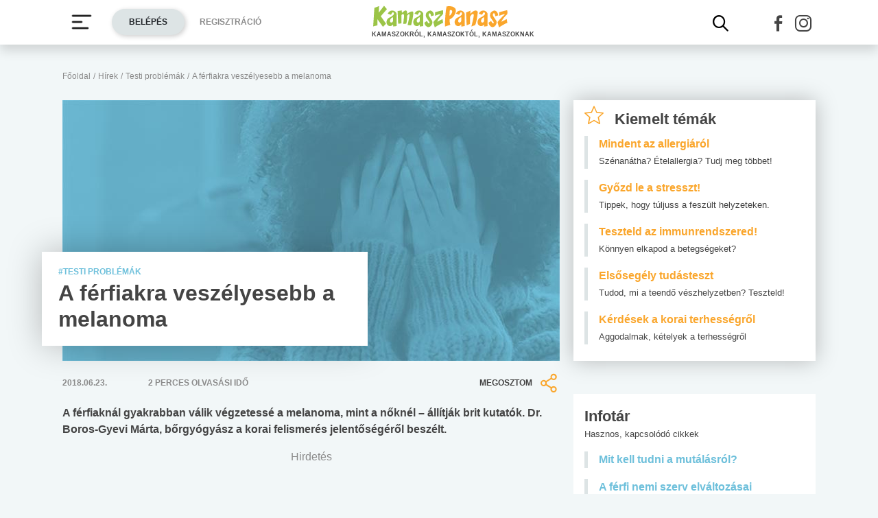

--- FILE ---
content_type: text/html; charset=UTF-8
request_url: https://www.kamaszpanasz.hu/hirek/test/6158/melanoma-ferfiak
body_size: 15260
content:






<!DOCTYPE html>
<html xmlns="http://www.w3.org/1999/xhtml"
      lang="hu">
<head prefix=
	  "og: http://ogp.me/ns#
    fb: https://www.facebook.com/2008/fbml">
    <base href="https://www.kamaszpanasz.hu/">
<meta name="csrf-name" content="csrf_test_name"/>
<meta name="csrf-token" content="202250a905beea6032fe2821b5580220"/>
<meta charset="utf-8">
<meta name="viewport" content="width=device-width, initial-scale=1"/>
<meta name="format-detection" content="telephone=no">
<title>A férfiakra veszélyesebb a melanoma</title>

	<meta name="robots" content="index,follow">
	
<meta name="keywords" content="melanoma,bőrrák,férfiak,nők,bőr,bőrprobléma,betegség,napfény,UV-sugárzás,káros">
<meta name="description" content="A férfiaknál gyakrabban válik végzetessé a melanoma, mint a nőknél &#8211; állítják brit kutatók. Dr. Boros-Gyevi Márta, bőrgyógyász a korai felismerés...">
<meta name="author" content="Kamasz Panasz - www.kamaszpanasz.hu">
<meta name="copyright" content="Kamasz Panasz - www.kamaszpanasz.hu">
<meta name="publisher" content="Kamasz Panasz - www.kamaszpanasz.hu">

<meta property="og:type" content="article" >
	<meta property="og:url" content="https://www.kamaszpanasz.hu/hirek/test/6158/melanoma-ferfiak" >
	<meta property="og:locale" content="hu_HU" >
	<meta property="og:site_name" content="KamaszPanasz.hu" >
	<meta property="og:image" content="https://www.kamaszpanasz.hu/uploads/categories/large/1.jpg" >
	<meta  content="Testi problémák" property="article:section">
	<meta  content="A férfiakra veszélyesebb a melanoma" property="og:title">
	<meta property="og:description" content="A férfiaknál gyakrabban válik végzetessé a melanoma, mint a nőknél &amp;#8211; állítják brit kutatók. Dr. Boros-Gyevi Márta, bőrgyógyász a korai felismerés..." >
	
<meta property="fb:pages" content="107586495940092" />


    <link rel="canonical" href="https://www.kamaszpanasz.hu/hirek/test/6158/melanoma-ferfiak">


<link rel="shortcut icon" href="https://www.kamaszpanasz.hu/assets/images/favicon/favicon.ico" type="image/x-icon"/>
<link rel="apple-touch-icon" sizes="57x57" href="https://www.kamaszpanasz.hu/assets/images/favicon/apple-icon-57x57.png">
<link rel="apple-touch-icon" sizes="60x60" href="https://www.kamaszpanasz.hu/assets/images/favicon/apple-icon-60x60.png">
<link rel="apple-touch-icon" sizes="72x72" href="https://www.kamaszpanasz.hu/assets/images/favicon/apple-icon-72x72.png">
<link rel="apple-touch-icon" sizes="76x76" href="https://www.kamaszpanasz.hu/assets/images/favicon/apple-icon-76x76.png">
<link rel="apple-touch-icon"
      sizes="114x114"
      href="https://www.kamaszpanasz.hu/assets/images/favicon/apple-icon-114x114.png">
<link rel="apple-touch-icon"
      sizes="120x120"
      href="https://www.kamaszpanasz.hu/assets/images/favicon/apple-icon-120x120.png">
<link rel="apple-touch-icon"
      sizes="144x144"
      href="https://www.kamaszpanasz.hu/assets/images/favicon/apple-icon-144x144.png">
<link rel="apple-touch-icon"
      sizes="152x152"
      href="https://www.kamaszpanasz.hu/assets/images/favicon/apple-icon-152x152.png">
<link rel="apple-touch-icon"
      sizes="180x180"
      href="https://www.kamaszpanasz.hu/assets/images/favicon/apple-icon-180x180.png">
<link rel="icon"
      type="image/png"
      href="https://www.kamaszpanasz.hu/assets/images/favicon/favicon-32x32.png"
      sizes="32x32">
<link rel="icon"
      type="image/png"
      href="https://www.kamaszpanasz.hu/assets/images/favicon/android-icon-192x192.png"
      sizes="192x192">
<link rel="icon"
      type="image/png"
      href="https://www.kamaszpanasz.hu/assets/images/favicon/favicon-96x96.png"
      sizes="96x96">
<link rel="icon"
      type="image/png"
      href="https://www.kamaszpanasz.hu/assets/images/favicon/favicon-16x16.png"
      sizes="16x16">
<meta name="msapplication-TileColor" content="#6A9B3C">
<meta name="msapplication-TileImage" content="https://www.kamaszpanasz.hu/assets/images/favicon/mstile-144x144.png">
<meta name="msapplication-square70x70logo" content="https://www.kamaszpanasz.hu/assets/images/favicon/smalltile.png"/>
<meta name="msapplication-square150x150logo" content="https://www.kamaszpanasz.hu/assets/images/favicon/mediumtile.png"/>
<meta name="msapplication-wide310x150logo" content="https://www.kamaszpanasz.hu/assets/images/favicon/widetile.png"/>
<meta name="msapplication-square310x310logo" content="https://www.kamaszpanasz.hu/assets/images/favicon/largetile.png"/>
<meta name="google-site-verification" content="Z6UcuQJ6yjc9Qi7djo7GkhBg6l9d2NwN2SdDmeQmxOY"/>


<script>
	// (C) 2000-2012 Gemius SA - gemiusAudience -->
	//--><![CDATA[//><!--
	var pp_gemius_identifier = 'ctI66ILu78WS0.8KSf5oWPWo31ORXK_r3cVA.uir9p..Z7';
	var pp_gemius_use_cmp = true;
	var pp_gemius_cmp_timeout = Infinity;

	// lines below shouldn't be edited
	function gemius_pending(i) {window[i] = window[i] || function () {var x = window[i + '_pdata'] = window[i + '_pdata'] || [];x[x.length] = arguments;};};gemius_pending('gemius_hit');gemius_pending('gemius_event');gemius_pending('pp_gemius_hit');gemius_pending('pp_gemius_event');(function (d, t) {try {var gt = d.createElement(t), s = d.getElementsByTagName(t)[0], l = 'http' + ((location.protocol == 'https:') ? 's' : '');gt.setAttribute('async', 'async');gt.setAttribute('defer', 'defer');gt.src = l + '://gahu.hit.gemius.pl/xgemius.js';s.parentNode.insertBefore(gt, s);} catch (e) {}})(document, 'script');
	//--><!]]>
</script>

<!-- DFP -->
<script src="https://www.kamaszpanasz.hu/uploads/dfp/kp_doubleclick.min.js?v=1745842881"></script>

<script>
    var googletag = googletag || {};
    googletag.cmd = googletag.cmd || [];

    googletag.cmd.push(function () {
        googletag.pubads().setTargeting('kategoria', '/hirek/test/6158/melanoma-ferfiak');
        googletag.pubads().setTargeting('keyword',["melanoma","bőrrák","férfiak","nők","bőr","bőrprobléma","betegség","napfény","uv-sugárzás","káros"] );
        googletag.enableServices();
    });
</script>

<!-- Google Tag Manager -->
<script>(function(w,d,s,l,i){w[l]=w[l]||[];w[l].push({'gtm.start':
			new Date().getTime(),event:'gtm.js'});var f=d.getElementsByTagName(s)[0],
		j=d.createElement(s),dl=l!='dataLayer'?'&l='+l:'';j.async=true;j.src=
		'https://www.googletagmanager.com/gtm.js?id='+i+dl;f.parentNode.insertBefore(j,f);
	})(window,document,'script','dataLayer','GTM-KVNCDRN');</script>
<!-- End Google Tag Manager -->

<link rel="stylesheet" href="https://www.kamaszpanasz.hu/assets/css/default_merged.min.css?v=1767970953">
	<style>
			@media screen and (min-width: 991px) {
				.cikknezet > header > figure > figcaption {
					bottom: 22px;
					box-shadow: 0 0 50px 0 rgba(0, 0, 0, 0.25);
					left: -30px;
					line-height: 24px;
					max-width: 475px;
					position: absolute;
				}
			}

			@media only screen and (min-width: 360px) {
				.cikknezet .cikk-content .img-fluid.w-max-300 {
					max-width: 340px;
				}
			}

			.text-blue,
			.style-blue a,
			.style-blue h2, h3, h4, h5, h6 {
				color: var(--blue);
			}

			.style-blue blockquote {
				border-color: var(--blue);
			}

			header > .section .icon-share {
				width: 32px;
			}

			.cikknezet table {
				margin-bottom:10px;
			}
		</style>
<style>
						.text-blue3 {
							color: var(--blue3);
						}
					</style>
<style>
						.text-green2 {
							color: var(--green2);
						}
					</style>
<style>
						.text-orange {
							color: var(--orange);
						}
					</style>
<style>
		/* Prevent flickering during initialization */
		#slider-topic {
			display: flex;
			opacity: 0;
		}

		#slider-topic.tns-slider {
			opacity: 1;
		}

		#slider-topic figcaption {
			position: absolute;
			top: 50%;
			left: 50%;
			transform: translate(-50%, -50%);
		}
	</style>
<style>
	.bg-yellow {
		background-color: #eddc4a;
	}
	.bg-yellow2 {
		background-color: #f6eea5;
	}
</style>
<style>
	.promotion-box {
		max-width: 360px;
	}
</style>
<style>
		/* Prevent flickering during initialization */
		#slider-tests {
			display: flex;
			opacity: 0;
		}

		#slider-tests.tns-slider {
			opacity: 1;
		}
	</style>
<style>
								.text-pink {
									color: var(--pink);
								}
							</style>
<style>
								.text-blue3 {
									color: var(--blue3);
								}
							</style>
<style>
								.text-green2 {
									color: var(--green2);
								}
							</style>
<style>
								.text-blue2 {
									color: var(--blue2);
								}
							</style>
<style>
		section.szavazas .custom-control-label {
			line-height: 18px;
			padding-top: 3px;
		}
		.arrow-right.text-orange::after {
			color: #faa62c;
		}
		.bg-orange4 {
			background-color: #e67e22;
		}
	</style>

<style>.actionbuttons {margin-right: -200px;}</style>
</head>
<body>

<div class="container ">
        <main id="main-container">
		<div class="row">
			<div id="breadcrumb" class="col-12 mb-3 mt-lg-n5"><a class="display-2 text-font-color2" href="https://www.kamaszpanasz.hu/" title="KamaszPanasz főoldala">Főoldal</a> <span class="sep display-2 text-font-color2">/</span> <a class="display-2 text-font-color2" href="/hirek" >Hírek</a> <span class="sep display-2 text-font-color2">/</span> <a class="display-2 text-font-color2" href="https://www.kamaszpanasz.hu/hirek/test" >Testi problémák</a> <span class="sep display-2 text-font-color2">/</span> <span class="display-2 text-font-color2">A férfiakra veszélyesebb a melanoma</span></div>
			<article class="cikknezet col-12 mb-4">
	<header>
		
		<figure class="mb-0 position-relative">
										<img width="725" height="380"
					 loading="eager"
					 src="/uploads/categories/large/1.jpg"
					 srcset="/uploads/categories/small/1.jpg 360w, /uploads/categories/medium/1.jpg 553w, /uploads/categories/large/1.jpg 725w"
					 sizes="(max-width: 360pt) 100px,
								   (min-width: 361pt) and (max-width: 575pt) calc(100vw - 22pt),
								   720px"
					 alt="melanoma"
					 class="img-fluid w-100"/>
						<figcaption class="text-left text-font-color bg-white px-4 py-3">
									<span
						class="display-2 font-weight-bold text-blue text-uppercase">#Testi problémák</span>
								<h1 class="font-weight-bold text-font-color mb-1">A férfiakra veszélyesebb a melanoma</h1>
			</figcaption>
		</figure>
		<div class="section py-3 row text-uppercase align-items-center">
			<div
				class="col-6 col-sm-2 order-0 order-sm-0 display-2 text-font-color2 font-weight-bold">2018.06.23.</div>
			<div
				class="col-12 col-sm  order-2 order-sm-1 display-2 text-font-color2 font-weight-bold">2				perces olvasási idő
			</div>
			<div class="col-6 col-sm-3 order-1 order-sm-2 text-right">
				<div
					role="button"
					class="share d-inline-flex align-items-center display-2 text-font-color justify-content-end font-weight-bold"
					aria-label="Megosztom">
					Megosztom
					<i class="icon-share ml-2 display-9 text-orange"></i>
				</div>
			</div>
		</div>
	</header>

	
	<div class="cikk-content style-blue">
		<p class="display-5 font-weight-bold">
			A férfiaknál gyakrabban válik végzetessé a melanoma, mint a nőknél &#8211; állítják brit kutatók. Dr. Boros-Gyevi Márta, bőrgyógyász a korai felismerés jelentőségéről beszélt.		</p>

		<div class="section  banner_inside_article text-center"><p class="text-muted text-center">Hirdetés</p><!-- /18657929/kp-dfp-roadblock -->
<div id='div-gpt-ad-1745408293367-0' style='min-width: 300px; min-height: 250px;'>
<script>
googletag.cmd.push(function() { googletag.display('div-gpt-ad-1745408293367-0'); });
</script>
</div></div>
<h2>
	A f&eacute;rfiaknak &eacute;rdemes jobban figyelni&uuml;k</h2>
<p>
	A <a href="https://www.kamaszpanasz.hu/hirek/ezt-latnod-kell/7463/melanoma-likes-me" ><strong>bőrdaganatok </strong></a>legvesz&eacute;lyesebb form&aacute;ja, a <strong>melanoma </strong>gyakrabban okozza f&eacute;rfibetegek hal&aacute;l&aacute;t, mint nők&eacute;t. Erre a k&ouml;vetkeztet&eacute;sre jutottak a brit Cancer Research &eacute;s a Leeds-i egyetem szakemberei. A publik&aacute;lt adatok szerint 100 ezer <strong>melanom&aacute;val </strong>diagnosztiz&aacute;lt f&eacute;rfi k&ouml;z&uuml;l 3,4 f&eacute;rfi belehal a <strong>bőrdaganatba</strong>, m&iacute;g a nőkn&eacute;l ez az ar&aacute;ny 2 fő. Vagyis, b&aacute;r a betegs&eacute;g előfordul&aacute;si ar&aacute;nya nagyj&aacute;b&oacute;l hasonl&oacute; a k&eacute;t nemn&eacute;l (100 ezer főből kb. 17 szem&eacute;lyn&eacute;l fejlődik ki a <strong>melanoma</strong>), a hal&aacute;loz&aacute;si ar&aacute;ny k&ouml;zel 70 sz&aacute;zal&eacute;kkal magasabb a f&eacute;rfiakn&aacute;l.</p>
<p>
	A szakemberek szerint a magyar&aacute;zat viszonylag egyszerű: a f&eacute;rfiakn&aacute;l jellemzően m&aacute;r előrehaladottabb f&aacute;zisban diagnosztiz&aacute;lj&aacute;k a <strong>bőrdaganatot</strong>. Ennek nem csak az alacsonyabb eg&eacute;szs&eacute;gtudatoss&aacute;g lehet az oka, de az is, hogy m&iacute;g a h&ouml;lgyekn&eacute;l jellemzően a karj&aacute;n &eacute;s a l&aacute;b&aacute;n jelenik meg a daganat, addig a f&eacute;rfiakn&aacute;l a j&oacute;val kev&eacute;sb&eacute; l&aacute;that&oacute;, a h&aacute;ton &eacute;s a mellkason. Ugyanakkor a tud&oacute;sok folyamatosan pr&oacute;b&aacute;lj&aacute;k felt&eacute;rk&eacute;pezni a k&eacute;t nem k&ouml;zti biol&oacute;giai k&uuml;l&ouml;nbs&eacute;geket, amelyek k&ouml;vetkezt&eacute;ben m&aacute;sk&eacute;pp birk&oacute;znak meg a <strong>melanom&aacute;val</strong>.</p>
<h2>
	Rizik&oacute;faktorok &ndash; vajon elker&uuml;lhetők?</h2>
<p>
	A <strong>rizik&oacute;faktorok </strong>k&ouml;z&uuml;l sok kiv&eacute;dhető. Rengeteget jelent a tűző napf&eacute;ny ker&uuml;l&eacute;se, a legal&aacute;bb 30 <img loading="lazy" alt="A férfiakra veszélyesebb a melanoma" height="129" src="https://www.kamaszpanasz.hu/uploads/files/Cikkek/Betegsegek_es_balesetek/melanoma(1).jpg" style="float: right; margin: 5px 10px;" title="A férfiakra veszélyesebb a melanoma" width="306"  class="img-fluid h-auto mb-2 "/>faktoros f&eacute;nyv&eacute;dő term&eacute;kek, a kalap, a napszem&uuml;veg haszn&aacute;lata, illetve a korl&aacute;tozott <strong>szol&aacute;rium </strong>haszn&aacute;lat. K&uuml;l&ouml;n&ouml;sen a fiatalabbaknak &eacute;rdemes belegondolniuk a kock&aacute;zatokba, hiszen a kutat&aacute;sok szerint, ha a szol&aacute;rium haszn&aacute;lat 35 &eacute;ves kor alatt kezdődik, a <strong>rosszindulat&uacute; melanoma </strong>es&eacute;lye 60 sz&aacute;zal&eacute;kkal nő meg. Dr. Boros-Gyevi M&aacute;rta szerint a korai felismer&eacute;s kulcsa, hogy ismerj&uuml;k, figyelj&uuml;k a bőr&uuml;nket.</p>
<p>
	<span style="font-size:11px;"><span style="color:#ffffff;"><span style="background-color:#ffa500;">TIPP</span></span></span> <a href="https://www.kamaszpanasz.hu/hirek/betegsegek/1095/anyajegy" >Az anyajegyek ellenőrz&eacute;se</a></p>
<p>
	Mindenk&eacute;ppen <strong>bőrgy&oacute;gy&aacute;szhoz </strong>kell fordulni, ha az al&aacute;bbi v&aacute;ltoz&aacute;sokat tapasztaljuk:</p>
<ul>
	<li>
		Megv&aacute;ltozik az anyajegy sz&iacute;ne vagy a pigment&aacute;ci&oacute;ja, egyenetlen lesz. K&uuml;l&ouml;nf&eacute;le &aacute;rnyalat&uacute; barna &eacute;s fekete keveredik pirosas, feh&eacute;res, k&eacute;kes, sz&uuml;rk&eacute;s vagy r&oacute;zsasz&iacute;nes &aacute;rnyalatokkal.</li>
	<li>
		Megv&aacute;ltozik a hat&aacute;ra (sz&eacute;le), terjedni, nőni kezd a bőrfelsz&iacute;nen.</li>
	<li>
		A kor&aacute;bbi mellett &uacute;j, t&ouml;bbitől elt&eacute;rő anyajegy jelentkezik.</li>
	<li>
		Az alakja aszimmetrikuss&aacute; v&aacute;lik, vagy egy &uacute;j, aszimmetrikus anyajegy jelenik meg.</li>
	<li>
		Megv&aacute;ltozik a felsz&iacute;ne, kor&aacute;bban lapos anyajegy kiemelkedik a bőrből, megvastagodik.</li>
	<li>
		Figyelmeztető jel a felmar&oacute;d&aacute;s vagy kisebesed&eacute;s is, illetve az anyajegy v&eacute;rz&eacute;kenys&eacute;ge.</li>
</ul>
<h2>
	Anyajegyek mikroszk&oacute;p alatt</h2>
<p>
	A szűrővizsg&aacute;latok nagyon fontosak, melyekre b&aacute;rmikor bejelentkezhetsz egy szakorvosi rendel&eacute;sen, &aacute;m alapvetően az őszi h&oacute;napok a legalkalmasabbak arra, hogy ellenőriztess&uuml;k az <strong>anyajegyeinket</strong>. A <strong>bőrgy&oacute;gy&aacute;szok </strong>előszeretettel haszn&aacute;lj&aacute;k a dermatoszk&oacute;pot a vizsg&aacute;latra, amely tulajdonk&eacute;ppen egy t&iacute;zszeres nagy&iacute;t&aacute;st biztos&iacute;t&oacute;, bőrre helyezett mikroszk&oacute;p. Az <strong>anyajegyek</strong> megk&ouml;zel&iacute;tőleg 80 sz&aacute;zal&eacute;k&aacute;n&aacute;l elegendő is ez a fajta vizsg&aacute;lat, ugyanis egy gyakorlott <strong>bőrgy&oacute;gy&aacute;sz </strong>dermatoszk&oacute;p seg&iacute;ts&eacute;g&eacute;vel nagy biztons&aacute;ggal meg tudja &aacute;llap&iacute;tani, hogy sz&uuml;ks&eacute;ges-e valamilyen tov&aacute;bbi l&eacute;p&eacute;st tenni, vagy csup&aacute;n j&oacute;indulat&uacute; pigment&aacute;ci&oacute;r&oacute;l van sz&oacute;- hangs&uacute;lyozza dr. Boros-Gyevi M&aacute;rta.</p>
<p>
	- A sz&aacute;m&iacute;t&oacute;g&eacute;pes fot&oacute;dokument&aacute;ci&oacute;nak k&uuml;l&ouml;n&ouml;sen akkor van jelentős&eacute;ge, ha sok (100-150) anyajegy van a <strong>bőr&ouml;n</strong>, ha ezek k&ouml;z&ouml;tt sok a szab&aacute;lytalan, esetleg a csal&aacute;dban vagy a betegn&eacute;l volt m&aacute;r rosszindulat&uacute; <strong>bőrdaganat</strong>. Ilyen esetben nagyon fontos k&ouml;vetni, melyik <strong>anyajegy </strong>v&aacute;ltozik. Ezzel a m&oacute;dszerrel meghat&aacute;rozhat&oacute;, hogy egy anyajegy n&ouml;vekszik-e, pigment&aacute;ci&oacute;ja, alakja szab&aacute;lytalann&aacute; v&aacute;lik-e, hiszen a k&uuml;l&ouml;nb&ouml;ző időben k&eacute;sz&uuml;lt f&eacute;nyk&eacute;peket pontosan &ouml;ssze lehet hasonl&iacute;tani &eacute;s adott esetben csak azt kell elt&aacute;vol&iacute;tani, amelyik t&eacute;nylegesen v&aacute;ltozik.</p>
<p>
	(<a href="https://www.oxygenmedical.hu">Oxygen Medical</a>)</p>	</div>

	<footer>
		<div class="section py-3 row text-uppercase align-items-center">
			<div class="col display-2 text-font-color2 font-weight-bold">
			</div>
			<div class="col text-right">
				<div
					role="button"
					class="share d-inline-flex align-items-center display-2 text-font-color justify-content-end font-weight-bold"
					aria-label="Megosztom">
					Megosztom
					<i class="icon-share ml-2 display-9 text-orange"></i>
				</div>
			</div>
		</div>
		<div class="display-2">
						<p class="display-5 font-weight-bold mb-2">Kapcsolódó címkék</p>
			<a title="Fiúknak témakör" class="badge highlight badge-lightgrey2" href="/hirek/test/fiuknak">fiúknak</a><a title="Bőr témakör" class="badge highlight badge-lightgrey2" href="/hirek/test/bor">bőr</a>		</div>
	</footer>
</article>


<div class="section col-12 banner_footer text-center"><p class="text-muted text-center">Hirdetés</p><ins class="adsbygoogle"
style="display:block"
data-ad-format="autorelaxed"
data-ad-client="ca-pub-6121619258196202"
data-ad-slot="2562392089"></ins>
<script>
(adsbygoogle = window.adsbygoogle || []).push({});
</script></div><div id="cikkajanlo" class="mb-5 container-fluid cikkajanlo mt-4" role="region" aria-label="Rovat kapcsolódó cikkei">
	<div class="header mb-3">
		<p class="display-7 text-font-color font-weight-bold">Rovat kapcsolódó cikkei</p>
	</div>

	<div class="d-md-flex flex-md-wrap flex-md-row mt-3">
		<div class="row w-100">

			
								
					<a class="col-12 col-sm-12 mb-3"
					   href="/hirek/betegsegek/8815/borrak-kamaszoknal"
					   title="Bőrrák kialakulása kamaszoknál"
					>
						<div class="article border-left pl-3">
							<span class="display-5 text-blue3 font-weight-bold mb-2">Bőrrák kialakulása kamaszoknál</span>
						</div>
					</a>

										
					<a class="col-12 col-sm-12 mb-3"
					   href="/hirek/zoldovezet/159/betegsegek-es-klimavaltozas"
					   title="Milyen betegségeket hoz a klímaváltozás?"
					>
						<div class="article border-left pl-3">
							<span class="display-5 text-green2 font-weight-bold mb-2">Milyen betegségeket hoz a klímaváltozás?</span>
						</div>
					</a>

										
					<a class="col-12 col-sm-12 mb-3"
					   href="/hirek/drog_cigi_alkohol/5241/dohanyzas-borrakot-okozhat"
					   title="A dohányzás bőrrákot okozhat"
					>
						<div class="article border-left pl-3">
							<span class="display-5 text-blue3 font-weight-bold mb-2">A dohányzás bőrrákot okozhat</span>
						</div>
					</a>

										
					<a class="col-12 col-sm-12 mb-3"
					   href="/hirek/ezt-latnod-kell/7463/melanoma-likes-me"
					   title="Te nem félsz a bőrráktól? Rosszul teszed!"
					>
						<div class="article border-left pl-3">
							<span class="display-5 text-orange font-weight-bold mb-2">Te nem félsz a bőrráktól? Rosszul teszed!</span>
						</div>
					</a>

										
					<a class="col-12 col-sm-12 mb-3"
					   href="/hirek/betegsegek/7431/tulzasba-vitt-napozas"
					   title="A túlzásba vitt napozás következményei"
					>
						<div class="article border-left pl-3">
							<span class="display-5 text-blue3 font-weight-bold mb-2">A túlzásba vitt napozás következményei</span>
						</div>
					</a>

					
		</div>
	</div>
</div>

	


	<div class="section col-12 mb-5 " role="region" aria-label="Top témák">

		<div class="header mb-n4">
			<h2 class="display-7 text-font-color">Top témák</h2>
		</div>
		<div id="slider-topic" class="h-100 bg-grey1">
			
			

				<a href="/hirek/betegsegek"
				   title="Betegségek kategória">
					<figure class="mb-0 position-relative">
						<img loading="lazy" width="360" height="189" class="img-fluid w-100"
							 src="/uploads/categories/small/5.jpg"
							 alt="Betegségek"/>

						<figcaption class="text-center w-100">
							<span class="display-2 font-weight-bold text-white text-uppercase">#Betegségek</span>
						</figcaption>
					</figure>
				</a>


			

				<a href="/hirek/test"
				   title="Testi problémák kategória">
					<figure class="mb-0 position-relative">
						<img loading="lazy" width="360" height="189" class="img-fluid w-100"
							 src="/uploads/categories/small/1.jpg"
							 alt="Testi problémák"/>

						<figcaption class="text-center w-100">
							<span class="display-2 font-weight-bold text-white text-uppercase">#Testi problémák</span>
						</figcaption>
					</figure>
				</a>


			

				<a href="/hirek/lelek"
				   title="Lélek kategória">
					<figure class="mb-0 position-relative">
						<img loading="lazy" width="360" height="189" class="img-fluid w-100"
							 src="/uploads/categories/small/2.jpg"
							 alt="Lélek"/>

						<figcaption class="text-center w-100">
							<span class="display-2 font-weight-bold text-white text-uppercase">#Lélek</span>
						</figcaption>
					</figure>
				</a>


			

				<a href="/hirek/szex"
				   title="Vágyak kategória">
					<figure class="mb-0 position-relative">
						<img loading="lazy" width="360" height="189" class="img-fluid w-100"
							 src="/uploads/categories/small/8.jpg"
							 alt="Vágyak"/>

						<figcaption class="text-center w-100">
							<span class="display-2 font-weight-bold text-white text-uppercase">#Vágyak</span>
						</figcaption>
					</figure>
				</a>


			

				<a href="/hirek/suli"
				   title="Suli, munka kategória">
					<figure class="mb-0 position-relative">
						<img loading="lazy" width="360" height="189" class="img-fluid w-100"
							 src="/uploads/categories/small/10.jpg"
							 alt="Suli, munka"/>

						<figcaption class="text-center w-100">
							<span class="display-2 font-weight-bold text-white text-uppercase">#Suli, munka</span>
						</figcaption>
					</figure>
				</a>


			

				<a href="/hirek/drog_cigi_alkohol"
				   title="Drog, cigi, alkohol kategória">
					<figure class="mb-0 position-relative">
						<img loading="lazy" width="360" height="189" class="img-fluid w-100"
							 src="/uploads/categories/small/6.jpg"
							 alt="Drog, cigi, alkohol"/>

						<figcaption class="text-center w-100">
							<span class="display-2 font-weight-bold text-white text-uppercase">#Drog, cigi, alkohol</span>
						</figcaption>
					</figure>
				</a>


			

				<a href="/hirek/taplalkozas"
				   title="Táplálkozás kategória">
					<figure class="mb-0 position-relative">
						<img loading="lazy" width="360" height="189" class="img-fluid w-100"
							 src="/uploads/categories/small/4.jpg"
							 alt="Táplálkozás"/>

						<figcaption class="text-center w-100">
							<span class="display-2 font-weight-bold text-white text-uppercase">#Táplálkozás</span>
						</figcaption>
					</figure>
				</a>


			

				<a href="/hirek/mozgas"
				   title="Mozgás kategória">
					<figure class="mb-0 position-relative">
						<img loading="lazy" width="360" height="189" class="img-fluid w-100"
							 src="/uploads/categories/small/14.jpg"
							 alt="Mozgás"/>

						<figcaption class="text-center w-100">
							<span class="display-2 font-weight-bold text-white text-uppercase">#Mozgás</span>
						</figcaption>
					</figure>
				</a>


			

				<a href="/hirek/zoldovezet"
				   title="Zöldövezet kategória">
					<figure class="mb-0 position-relative">
						<img loading="lazy" width="360" height="189" class="img-fluid w-100"
							 src="/uploads/categories/small/3.jpg"
							 alt="Zöldövezet"/>

						<figcaption class="text-center w-100">
							<span class="display-2 font-weight-bold text-white text-uppercase">#Zöldövezet</span>
						</figcaption>
					</figure>
				</a>


			

				<a href="/hirek/ezt-latnod-kell"
				   title="Ezt látnod kell kategória">
					<figure class="mb-0 position-relative">
						<img loading="lazy" width="360" height="189" class="img-fluid w-100"
							 src="/uploads/categories/small/19.jpg"
							 alt="Ezt látnod kell"/>

						<figcaption class="text-center w-100">
							<span class="display-2 font-weight-bold text-white text-uppercase">#Ezt látnod kell</span>
						</figcaption>
					</figure>
				</a>


			

				<a href="/hirek/szuloknek"
				   title="Szülőknek kategória">
					<figure class="mb-0 position-relative">
						<img loading="lazy" width="360" height="189" class="img-fluid w-100"
							 src="/uploads/categories/small/13.jpg"
							 alt="Szülőknek"/>

						<figcaption class="text-center w-100">
							<span class="display-2 font-weight-bold text-white text-uppercase">#Szülőknek</span>
						</figcaption>
					</figure>
				</a>


					</div>

	</div>

<noscript class="deferred-styles">
	<link rel="stylesheet" type="text/css" href="/assets/vendor/ganlanyuan/tiny-slider/dist/tiny-slider.css?v=1642776507"/>
</noscript>

		</div>
    </main>
        <aside>
        <div class="section bg-white box-shadow px-3 py-2 mb-5 w-100" role="region" aria-label="Kiemelt témák">

	<div class='header mb-2'>
	<span class='display-7 font-weight-bold text-font-color'><i class="icon-hot-topic display-8 text-orange mr-3"></i>Kiemelt témák</span>
	</div>
		
			<a class="d-block border-left pl-3 mb-3" href="https://www.kamaszpanasz.hu/hirek/betegsegek/allergia" title="Mindent az allergiáról">
				<span class="title display-5 text-orange font-weight-bold">Mindent az allergiáról</span><br/>
				<span class="display-3 text-font-color">Szénanátha? Ételallergia? Tudj meg többet!</span>
			</a>

			
			<a class="d-block border-left pl-3 mb-3" href="https://www.kamaszpanasz.hu/hirek/betegsegek/stressz" title="Győzd le a stresszt!">
				<span class="title display-5 text-orange font-weight-bold">Győzd le a stresszt!</span><br/>
				<span class="display-3 text-font-color">Tippek, hogy túljuss a feszült helyzeteken.</span>
			</a>

			
			<a class="d-block border-left pl-3 mb-3" href="https://www.kamaszpanasz.hu/tesztek/50" title="Teszteld az immunrendszered!">
				<span class="title display-5 text-orange font-weight-bold">Teszteld az immunrendszered!</span><br/>
				<span class="display-3 text-font-color">Könnyen elkapod a betegségeket?</span>
			</a>

			
			<a class="d-block border-left pl-3 mb-3" href="https://www.kamaszpanasz.hu/tesztek/114" title="Elsősegély tudásteszt">
				<span class="title display-5 text-orange font-weight-bold">Elsősegély tudásteszt</span><br/>
				<span class="display-3 text-font-color">Tudod, mi a teendő vészhelyzetben? Teszteld!</span>
			</a>

			
			<a class="d-block border-left pl-3 mb-3" href="https://www.kamaszpanasz.hu/hirek/szex/4851/korai-terhesseg-kerdesek" title="Kérdések a korai terhességről">
				<span class="title display-5 text-orange font-weight-bold">Kérdések a korai terhességről</span><br/>
				<span class="display-3 text-font-color">Aggodalmak, kételyek a terhességről</span>
			</a>

			
</div>
<div class="section bg-white pt-3 pb-2 mb-5 w-100" role="region" aria-label="Infotár">
	<div class="header px-3">
		<p class="display-7 text-font-color font-weight-bold mb-0">Infotár</p>
		<p class="display-3">Hasznos, kapcsolódó cikkek</p>
	</div>
	<div>
					<a class="d-block border-left pl-3 mb-3 mx-3" href="https://www.kamaszpanasz.hu/hirek/test/7449/mutalas">
				<span class="title display-5 text-blue font-weight-bold">Mit kell tudni a mutálásról?</span><br/>
			</a>
					<a class="d-block border-left pl-3 mb-3 mx-3" href="https://www.kamaszpanasz.hu/hirek/test/687/a-ferfi-nemi-szerv-betegsegei">
				<span class="title display-5 text-blue font-weight-bold">A férfi nemi szerv elváltozásai</span><br/>
			</a>
					<a class="d-block border-left pl-3 mb-3 mx-3" href="https://www.kamaszpanasz.hu/hirek/test/8241/atlagos-peniszmeret">
				<span class="title display-5 text-blue font-weight-bold">Átlagos méret kamasz fiúknál</span><br/>
			</a>
					<a class="d-block border-left pl-3 mb-3 mx-3" href="https://www.kamaszpanasz.hu/hirek/test/1702/sperma">
				<span class="title display-5 text-blue font-weight-bold">Minden a spermáról</span><br/>
			</a>
					<a class="d-block border-left pl-3 mb-3 mx-3" href="https://www.kamaszpanasz.hu/hirek/test/3615/magassag">
				<span class="title display-5 text-blue font-weight-bold">Milyen magas leszek?</span><br/>
			</a>
					<a class="d-block border-left pl-3 mb-3 mx-3" href="https://www.kamaszpanasz.hu/hirek/betegsegek/993/fitymaszukulet-parafimozis">
				<span class="title display-5 text-blue font-weight-bold">Fitymaszűkület és parafimózis</span><br/>
			</a>
			</div>

</div>
<div class="section  banner_side_content text-center"><p class="text-muted text-center">Hirdetés</p><!-- /18657929/kp-dfp-halfpage -->
<div id='div-gpt-ad-1740556696868-0' style='min-width: 300px; min-height: 250px;'>
<script>
googletag.cmd.push(function() { googletag.display('div-gpt-ad-1740556696868-0'); });
</script>
</div></div>

<div class="section bg-yellow pt-3 mb-5" role="region" aria-label="Kérdésed van?">
	<div class="header align-items-center px-4">
		<p class="display-7 text-font-color font-weight-bold mb-0">Kérdésed van?</p>
		<i class="icon-questions display-10 text-orange font-weight-bold float-right mt-n3"></i>
		<p class="display-3">Kérdezz orvos szakértőinktől, és biztosan választ lelsz égető problémáidra!</p>
	</div>
    <div>
				<a class="text-font-color" href="/szakerto/szepsegapolas/20558" title="Hajnövesztés - Szakértő válaszol">
			<div class="article d-flex flex-row align-items-center bg-yellow2 px-3 py-2">
				<i class="icon-question display-10 float-left text-orange font-weight-bold mr-2"></i>
				<div class="d-flex flex-column">
					<p class="display-5 font-weight-bold my-0">Hajnövesztés</p>
					<p class="display-3 my-0">Tisztelt Szakértő! Egy lány ismerősöm nemrég levágatta a haját, de nagyon megbánta. Azóta...</p>
				</div>
			</div>
		</a>
				<a class="text-font-color" href="/szakerto/szepsegapolas/20507" title="Szőrtelenítés - Szakértő válaszol">
			<div class="article d-flex flex-row align-items-center px-3 py-2">
				<i class="icon-question display-10 float-left text-orange font-weight-bold mr-2"></i>
				<div class="d-flex flex-column">
					<p class="display-5 font-weight-bold my-0">Szőrtelenítés</p>
					<p class="display-3 my-0">Tisztelt szakértő! Az én kérdésem az lenne, hogy hogyan tudnám elkerülni a borotválás...</p>
				</div>
			</div>
		</a>
				<a class="text-font-color" href="/szakerto/szepsegapolas/20423" title="Szőrtelenítés - Szakértő válaszol">
			<div class="article d-flex flex-row align-items-center bg-yellow2 px-3 py-2">
				<i class="icon-question display-10 float-left text-orange font-weight-bold mr-2"></i>
				<div class="d-flex flex-column">
					<p class="display-5 font-weight-bold my-0">Szőrtelenítés</p>
					<p class="display-3 my-0">Tisztelt szakértő! Az én kérdésem az lenne, hogy leborotválhatom e a szőrt a lábamon, ha...</p>
				</div>
			</div>
		</a>
				<div class="text-right">
			<a href="/szakerto" class="more text-font-color d-inline-block px-4 py-3" title="Szakértő válaszol kérdésfeltevés">Én is kérdezek<i class="arrow-right arrow-orange font-weight-bold font-style-normal"></i></a>
		</div>
    </div>

</div>

<div class="section bg-white promotion-box pt-3 pb-2 mb-5 w-100" role="region" aria-label="Facebook">
	<div class="header px-3">
		<p class="display-7 text-font-color font-weight-bold mb-0">Facebook</p>
	</div>
	<div class="text-center">
		<a href="https://www.facebook.com/KamaszPanasz/" target="_blank" title="KamaszPanasz Facebook profil">
			<img loading="lazy" class="img-fluid" width="340" height="130"
				  src="https://www.kamaszpanasz.hu/images/fb_button.png"
				  alt="KamaszPanasz Facebook">
		</a>
	</div>
</div>

	


	<div id="tests" class="w-100 mb-5" role="region" aria-label="Teszteld a tudásod!">

		<div class="header">
			<p class="display-7 font-weight-bold text-font-color mb-3">Teszteld a tudásod!</p>
		</div>
		<div id="slider-tests" class="mb-3 bg-grey1">
			

				<a href="/tesztek/37"
				   title="Szorongás teszt">
					<figure class="mb-0">
						<img loading="lazy" width="120" height="80" class="img-fluid w-100"
							 data-src="/uploads/tests/small/37_szorong.jpg"
							 src="/uploads/tests/small/37_szorong.jpg"
							 alt="Szorongás teszt"
						/>
						<figcaption class="pt-2 w-100">
														
							<p class="display-2 font-weight-bold text-pink my-0">#Lélek</p>
														<p class="display-5 font-weight-bold text-font-color my-0">Szorongás teszt</p>
						</figcaption>
					</figure>
				</a>


			

				<a href="/tesztek/43"
				   title="Gondot jelent az alkohol?">
					<figure class="mb-0">
						<img loading="lazy" width="120" height="80" class="img-fluid w-100"
							 data-src="/uploads/tests/small/43_alkohol.jpg"
							 src="/uploads/tests/small/43_alkohol.jpg"
							 alt="Gondot jelent az alkohol?"
						/>
						<figcaption class="pt-2 w-100">
														
							<p class="display-2 font-weight-bold text-blue3 my-0">#Drog, cigi, alkohol</p>
														<p class="display-5 font-weight-bold text-font-color my-0">Gondot jelent az alkohol?</p>
						</figcaption>
					</figure>
				</a>


			

				<a href="/tesztek/53"
				   title="Mekkora az ökológiai lábnyomod?">
					<figure class="mb-0">
						<img loading="lazy" width="120" height="80" class="img-fluid w-100"
							 data-src="/uploads/tests/small/53_okologia.jpg"
							 src="/uploads/tests/small/53_okologia.jpg"
							 alt="Mekkora az ökológiai lábnyomod?"
						/>
						<figcaption class="pt-2 w-100">
														
							<p class="display-2 font-weight-bold text-green2 my-0">#Zöldövezet</p>
														<p class="display-5 font-weight-bold text-font-color my-0">Mekkora az ökológiai lábnyomod?</p>
						</figcaption>
					</figure>
				</a>


			

				<a href="/tesztek/114"
				   title="Elsősegély tudásteszt">
					<figure class="mb-0">
						<img loading="lazy" width="120" height="80" class="img-fluid w-100"
							 data-src="/uploads/tests/small/114_elsosegely.jpg"
							 src="/uploads/tests/small/114_elsosegely.jpg"
							 alt="Elsősegély tudásteszt"
						/>
						<figcaption class="pt-2 w-100">
														
							<p class="display-2 font-weight-bold text-blue3 my-0">#Betegségek</p>
														<p class="display-5 font-weight-bold text-font-color my-0">Elsősegély tudásteszt</p>
						</figcaption>
					</figure>
				</a>


			

				<a href="/tesztek/170"
				   title="Angol középfokú nyelvvizsga teszt - No.42">
					<figure class="mb-0">
						<img loading="lazy" width="120" height="80" class="img-fluid w-100"
							 data-src="/uploads/tests/small/170_brit.jpg"
							 src="/uploads/tests/small/170_brit.jpg"
							 alt="Angol középfokú nyelvvizsga teszt - No.42"
						/>
						<figcaption class="pt-2 w-100">
														
							<p class="display-2 font-weight-bold text-blue2 my-0">#Suli, munka</p>
														<p class="display-5 font-weight-bold text-font-color my-0">Angol középfokú nyelvvizsga teszt - No.42</p>
						</figcaption>
					</figure>
				</a>


			

				<a href="/tesztek/194"
				   title="Internet-függőség teszt">
					<figure class="mb-0">
						<img loading="lazy" width="120" height="80" class="img-fluid w-100"
							 data-src="/uploads/tests/small/194_net.jpg"
							 src="/uploads/tests/small/194_net.jpg"
							 alt="Internet-függőség teszt"
						/>
						<figcaption class="pt-2 w-100">
														
							<p class="display-2 font-weight-bold text-blue2 my-0">#Suli, munka</p>
														<p class="display-5 font-weight-bold text-font-color my-0">Internet-függőség teszt</p>
						</figcaption>
					</figure>
				</a>


					</div>
		<div class="text-right">
			<a href="/tesztek" class="more arrow-right text-font-color px-2 py-3">Még több teszt</a>
		</div>
	</div>

<noscript class="deferred-styles">
	<link rel="stylesheet" type="text/css" href="/assets/vendor/ganlanyuan/tiny-slider/dist/tiny-slider.css?v=1642776507"/>
</noscript>

<div class="section bg-font-color pt-3 pb-3 mb-5 w-100" role="region" aria-label="Ha baj van">
	<div class="header px-3 mb-3">
		<p class="display-7 text-white font-weight-bold mb-0">Ha baj van...</p>
	</div>
	<div class="px-3">
		<a class="d-block text-white mb-1" href="/hirek/drog_cigi_alkohol/3773/drogambulancia">
			Drogambulanciák
			<i class="arrow-right arrow-orange font-weight-bold font-style-normal ml-3"></i>
		</a>
		<a class="d-block text-white mb-1" href="/hirek/lelek/3810/lelkisegely">
			Lelkisegély-szolgálatok
			<i class="arrow-right arrow-orange font-weight-bold font-style-normal ml-3"></i>
		</a>
		<a class="d-block text-white mb-1" href="/hirek/lelek/3811/gyermekvedelmi-kozpont">
			Gyermekvédelmi&nbsp;központok
			<i class="arrow-right arrow-orange font-weight-bold font-style-normal ml-3"></i>
		</a>
		<a class="d-block text-white" href="/keresok/orvoskereso">
			Orvoskereső
			<i class="arrow-right arrow-orange font-weight-bold font-style-normal ml-3"></i>
		</a>
	</div>
</div>
	

	<div class="section" id="szavazas_box">
		<div class="pt-3 pb-3 mb-5 w-100 szavazas bg-orange4">
		<div class='header px-3 mb-3'>
	<span class='display-7 text-white font-weight-bold mb-0'>Szavazás</span>
	</div>
			<form action="https://www.kamaszpanasz.hu/hirek/test/6158/melanoma-ferfiak#szavazas_box" enctype="multipart/form-data" method="post" accept-charset="utf-8">
<input type="hidden" name="csrf_test_name" value="202250a905beea6032fe2821b5580220" />
				<div class="szavazas_box px-3">
							<fieldset>
					<legend class="display-5 font-weight-bold text-white">Szoktál lesni vagy puskázni dolgozatíráskor?</legend>
											<div class="custom-control custom-radio mt-1">
							<input id="868" type="radio" class="custom-control-input" name="frmSzavazasRadSzav"
								   value="868" required="required"/>
							<label for="868" class="custom-control-label text-white">Sohasem fordult még elő.</label>
						</div>
											<div class="custom-control custom-radio mt-1">
							<input id="869" type="radio" class="custom-control-input" name="frmSzavazasRadSzav"
								   value="869" required="required"/>
							<label for="869" class="custom-control-label text-white">Egyszer-kétszer volt már rá példa.</label>
						</div>
											<div class="custom-control custom-radio mt-1">
							<input id="870" type="radio" class="custom-control-input" name="frmSzavazasRadSzav"
								   value="870" required="required"/>
							<label for="870" class="custom-control-label text-white">Gyakran elő szokott fordulni.</label>
						</div>
									</fieldset>

				<div class="text-right mt-4">
					<button type="submit" class="more border-0 bg-transparent box-shadow-none text-white d-inline-block p-0" name="frmSzavazasBtnSzavazas">Szavazat elküldése<i class="arrow-right text-orange font-weight-bold font-style-normal"></i></button>
				</div>

								</div>
		</form>		</div>
	</div>
    </aside>
    </div>

<nav
		id="mainmenu"
		class="navbar navbar-light bg-white mb-3 py-0 px-0 shadow d-print-none fixed-top"
		aria-label="Menü">

	<div class="container bg-white">
		<div class="d-flex flex-nowrap bg-white py-2 w-100">
			<button class="navbar-toggler collapsed border-0 mr-3 mr-sm-3" type="button" data-toggle="collapse"
					data-target="#navbarSupportedContent" aria-controls="navbarSupportedContent"
					aria-expanded="false" aria-label="Menü megjelenítése vagy elrejtése" title="Menü">
				<svg id="burgericon" width="32" height="32" viewBox="0 0 32 32" xmlns="http://www.w3.org/2000/svg">
					<path stroke="#444444" d="M29,6H3A1,1,0,0,0,3,8H29a1,1,0,0,0,0-2Z"/>
					<path stroke="#444444" d="M3,17H16a1,1,0,0,0,0-2H3a1,1,0,0,0,0,2Z"/>
					<path stroke="#444444" d="M25,24H3a1,1,0,0,0,0,2H25a1,1,0,0,0,0-2Z"/>
				</svg>
			</button>
							<div class="actionbuttons d-none d-lg-flex align-items-center">
						<button class="btn display-2 btn-lightgrey2" id="btn-login-modal" data-target="#login-modal">Belépés</button>
	<button class="display-2 text-grey text-uppercase border-0 bg-transparent font-weight-bold ml-3"
			id="btn-reg-modal" data-target="#reg-modal">Regisztráció</button>
				</div>
			
			<div class="logo d-flex align-items-center mr-auto mx-sm-auto">
									<a href="https://www.kamaszpanasz.hu/" title="KamaszPanasz főoldala" class="d-flex flex-column">
						<img src="/assets/images/logo.svg" width="199" height="32" alt="KamaszPanasz logó"
							 class="img-fluid">
						<span class="d-none d-sm-block display-1 text-font-color font-weight-bold text-uppercase mt-1">
							Kamaszokról, kamaszoktól, kamaszoknak
						</span>
					</a>
								</div>

			<div class="socialbuttons my-auto d-flex ml-3 m-sm-0">
				<button id="btn-search-modal" class="d-flex align-items-center border-0 bg-transparent px-1 mr-lg-5 mt-1"
						data-toggle="modal" data-target="#kereses-modal" aria-label="Kereső mutatása" title="Keresés">
					<i class="icon-search icon-2x"></i>
				</button>
				<a href="https://www.facebook.com/KamaszPanasz/"
				   role="button"
				   class="social-fb text-font-color d-flex align-items-center px-1 mt-1"
				   title="KamaszPanasz Facebook profil"
				   aria-label="KamaszPanasz Facebook profil"
				>
					<i class="icon-facebook icon-2x"></i>
				</a>
				<a href="https://www.instagram.com/kamaszpanasz/"
				   role="button"
				   class="social-insta text-font-color d-flex align-items-center px-1 mt-1"
				   title="KamaszPanasz Instagram profil"
				   aria-label="KamaszPanasz Instagram profil"
				>
					<i class="icon-insta icon-2x"></i>
				</a>
			</div>
		</div>

		<div class="collapse navbar-collapse position-absolute bg-white" id="navbarSupportedContent">
						<ul class="navbar-nav">
									<li class="nav-item px-2 menu-item-type-post_type dropdown betegsegek" data-rel="betegsegek">
												<a class="dropdown-toggle font-weight-bold px-1 " href="#" id="navbarDropdown5" role="button"
						   data-toggle="dropdown"
						   aria-haspopup="true" aria-expanded="false" aria-label="Betegségek kategória kibontása vagy összecsukása">
						</a>
						<a class="nav-link text-uppercase font-weight-bold"
						   href="/hirek/betegsegek"
						   title="Betegségek kategória">
							Betegségek						</a>
						<div class="dropdown-menu border-0 pt-0" aria-labelledby="navbarDropdown5">
													<a class="dropdown-item" href="/hirek/betegsegek/allergia"
							   title="Allergia témakör">
								Allergia							</a>
													<a class="dropdown-item" href="/hirek/betegsegek/asztma"
							   title="Asztma témakör">
								Asztma							</a>
													<a class="dropdown-item" href="/hirek/betegsegek/balesetek"
							   title="Balesetek témakör">
								Balesetek							</a>
													<a class="dropdown-item" href="/hirek/betegsegek/bor"
							   title="Bőr témakör">
								Bőr							</a>
													<a class="dropdown-item" href="/hirek/betegsegek/daganat"
							   title="Daganat témakör">
								Daganat							</a>
													<a class="dropdown-item" href="/hirek/betegsegek/depresszio"
							   title="Depresszió témakör">
								Depresszió							</a>
													<a class="dropdown-item" href="/hirek/betegsegek/diabetesz"
							   title="Diabétesz témakör">
								Diabétesz							</a>
													<a class="dropdown-item" href="/hirek/betegsegek/elsosegely"
							   title="Elsősegély témakör">
								Elsősegély							</a>
													<a class="dropdown-item" href="/hirek/betegsegek/emesztesi_panaszok"
							   title="Emésztési panaszok témakör">
								Emésztési panaszok							</a>
													<a class="dropdown-item" href="/hirek/betegsegek/fejfajas"
							   title="Fejfájás, migrén témakör">
								Fejfájás, migrén							</a>
													<a class="dropdown-item" href="/hirek/betegsegek/genetika"
							   title="Genetika témakör">
								Genetika							</a>
													<a class="dropdown-item" href="/hirek/betegsegek/koronavirus"
							   title="Koronavírus témakör">
								Koronavírus							</a>
													<a class="dropdown-item" href="/hirek/betegsegek/mehnyakrak"
							   title="Méhnyakrák témakör">
								Méhnyakrák							</a>
													<a class="dropdown-item" href="/hirek/betegsegek/natha"
							   title="Nátha témakör">
								Nátha							</a>
													<a class="dropdown-item" href="/hirek/betegsegek/nemi_betegseg"
							   title="Nemi betegség témakör">
								Nemi betegség							</a>
													<a class="dropdown-item" href="/hirek/betegsegek/stressz"
							   title="Stressz témakör">
								Stressz							</a>
															<a class="dropdown-item" href="/hirek/rakszotar"
									   title="Rákszótár">
										Rákszótár									</a>
															</div>
					</li>
										<li class="nav-item px-2 menu-item-type-post_type dropdown test" data-rel="test">
												<a class="dropdown-toggle font-weight-bold px-1 " href="#" id="navbarDropdown1" role="button"
						   data-toggle="dropdown"
						   aria-haspopup="true" aria-expanded="false" aria-label="Testi problémák kategória kibontása vagy összecsukása">
						</a>
						<a class="nav-link text-uppercase font-weight-bold"
						   href="/hirek/test"
						   title="Testi problémák kategória">
							Testi problémák						</a>
						<div class="dropdown-menu border-0 pt-0" aria-labelledby="navbarDropdown1">
													<a class="dropdown-item" href="/hirek/test/fiuknak"
							   title="Fiúknak témakör">
								Fiúknak							</a>
													<a class="dropdown-item" href="/hirek/test/lanyoknak"
							   title="Lányoknak témakör">
								Lányoknak							</a>
															<a class="dropdown-item" href="/hirek/prevencio"
									   title="Prevenció">
										Prevenció									</a>
															</div>
					</li>
										<li class="nav-item px-2 menu-item-type-post_type dropdown lelek" data-rel="lelek">
												<a class="dropdown-toggle font-weight-bold px-1 " href="#" id="navbarDropdown2" role="button"
						   data-toggle="dropdown"
						   aria-haspopup="true" aria-expanded="false" aria-label="Lélek kategória kibontása vagy összecsukása">
						</a>
						<a class="nav-link text-uppercase font-weight-bold"
						   href="/hirek/lelek"
						   title="Lélek kategória">
							Lélek						</a>
						<div class="dropdown-menu border-0 pt-0" aria-labelledby="navbarDropdown2">
													<a class="dropdown-item" href="/hirek/lelek/baratsag"
							   title="Barátság témakör">
								Barátság							</a>
													<a class="dropdown-item" href="/hirek/lelek/csalad"
							   title="Család témakör">
								Család							</a>
													<a class="dropdown-item" href="/hirek/lelek/onertekeles"
							   title="Önértékelés témakör">
								Önértékelés							</a>
													<a class="dropdown-item" href="/hirek/lelek/szerelem"
							   title="Szerelem témakör">
								Szerelem							</a>
												</div>
					</li>
										<li class="nav-item px-2 menu-item-type-post_type dropdown szex" data-rel="szex">
												<a class="dropdown-toggle font-weight-bold px-1 " href="#" id="navbarDropdown8" role="button"
						   data-toggle="dropdown"
						   aria-haspopup="true" aria-expanded="false" aria-label="Vágyak kategória kibontása vagy összecsukása">
						</a>
						<a class="nav-link text-uppercase font-weight-bold"
						   href="/hirek/szex"
						   title="Vágyak kategória">
							Vágyak						</a>
						<div class="dropdown-menu border-0 pt-0" aria-labelledby="navbarDropdown8">
													<a class="dropdown-item" href="/hirek/szex/felvilagositas"
							   title="Felvilágosítás témakör">
								Felvilágosítás							</a>
													<a class="dropdown-item" href="/hirek/szex/fogamzasgatlas"
							   title="Fogamzásgátlás témakör">
								Fogamzásgátlás							</a>
													<a class="dropdown-item" href="/hirek/szex/nemi_betegseg"
							   title="Nemi betegség témakör">
								Nemi betegség							</a>
													<a class="dropdown-item" href="/hirek/szex/problemak"
							   title="Problémák témakör">
								Problémák							</a>
													<a class="dropdown-item" href="/hirek/szex/terhesseg"
							   title="Terhesség témakör">
								Terhesség							</a>
															<a class="dropdown-item" href="https://rizikokalkulator.kamaszpanasz.hu"
									   title="Rizikókalkulátor">
										Rizikókalkulátor									</a>
																		<a class="dropdown-item" href="/hirek/szexszotar"
									   title="Szexszótár">
										Szexszótár									</a>
															</div>
					</li>
										<li class="nav-item px-2 menu-item-type-post_type dropdown suli" data-rel="suli">
												<a class="dropdown-toggle font-weight-bold px-1 " href="#" id="navbarDropdown10" role="button"
						   data-toggle="dropdown"
						   aria-haspopup="true" aria-expanded="false" aria-label="Suli, munka kategória kibontása vagy összecsukása">
						</a>
						<a class="nav-link text-uppercase font-weight-bold"
						   href="/hirek/suli"
						   title="Suli, munka kategória">
							Suli, munka						</a>
						<div class="dropdown-menu border-0 pt-0" aria-labelledby="navbarDropdown10">
													<a class="dropdown-item" href="/hirek/suli/munka"
							   title="Munka témakör">
								Munka							</a>
													<a class="dropdown-item" href="/hirek/suli/suli"
							   title="Suli témakör">
								Suli							</a>
															<a class="dropdown-item" href="/hirek/jogositvany"
									   title="Jogosítvány">
										Jogosítvány									</a>
																		<a class="dropdown-item" href="/hirek/pedagogus-segedanyag"
									   title="Osztályterem">
										Osztályterem									</a>
															</div>
					</li>
										<li class="nav-item px-2 menu-item-type-post_type dropdown drog_cigi_alkohol" data-rel="drog_cigi_alkohol">
												<a class="dropdown-toggle font-weight-bold px-1 " href="#" id="navbarDropdown6" role="button"
						   data-toggle="dropdown"
						   aria-haspopup="true" aria-expanded="false" aria-label="Drog, cigi, alkohol kategória kibontása vagy összecsukása">
						</a>
						<a class="nav-link text-uppercase font-weight-bold"
						   href="/hirek/drog_cigi_alkohol"
						   title="Drog, cigi, alkohol kategória">
							Drog, cigi, alkohol						</a>
						<div class="dropdown-menu border-0 pt-0" aria-labelledby="navbarDropdown6">
													<a class="dropdown-item" href="/hirek/drog_cigi_alkohol/alkohol"
							   title="Alkohol témakör">
								Alkohol							</a>
													<a class="dropdown-item" href="/hirek/drog_cigi_alkohol/dohanyzas"
							   title="Dohányzás témakör">
								Dohányzás							</a>
													<a class="dropdown-item" href="/hirek/drog_cigi_alkohol/drog"
							   title="Drog témakör">
								Drog							</a>
												</div>
					</li>
										<li class="nav-item px-2 menu-item-type-post_type dropdown taplalkozas" data-rel="taplalkozas">
												<a class="dropdown-toggle font-weight-bold px-1 " href="#" id="navbarDropdown4" role="button"
						   data-toggle="dropdown"
						   aria-haspopup="true" aria-expanded="false" aria-label="Táplálkozás kategória kibontása vagy összecsukása">
						</a>
						<a class="nav-link text-uppercase font-weight-bold"
						   href="/hirek/taplalkozas"
						   title="Táplálkozás kategória">
							Táplálkozás						</a>
						<div class="dropdown-menu border-0 pt-0" aria-labelledby="navbarDropdown4">
													<a class="dropdown-item" href="/hirek/taplalkozas/eves"
							   title="Evés témakör">
								Evés							</a>
													<a class="dropdown-item" href="/hirek/taplalkozas/fogyokura"
							   title="Fogyókúra témakör">
								Fogyókúra							</a>
													<a class="dropdown-item" href="/hirek/taplalkozas/ivas"
							   title="Ivás témakör">
								Ivás							</a>
													<a class="dropdown-item" href="/hirek/taplalkozas/taplalkozasi_zavar"
							   title="Táplálkozási zavar témakör">
								Táplálkozási zavar							</a>
															<a class="dropdown-item" href="/hirek/receptek"
									   title="Receptek">
										Receptek									</a>
																		<a class="dropdown-item" href="/hirek/vitamin-szotar"
									   title="Vitaminszótár">
										Vitaminszótár									</a>
															</div>
					</li>
										<li class="nav-item px-2 menu-item-type-post_type dropdown mozgas" data-rel="mozgas">
												<a class="dropdown-toggle font-weight-bold px-1 " href="#" id="navbarDropdown14" role="button"
						   data-toggle="dropdown"
						   aria-haspopup="true" aria-expanded="false" aria-label="Mozgás kategória kibontása vagy összecsukása">
						</a>
						<a class="nav-link text-uppercase font-weight-bold"
						   href="/hirek/mozgas"
						   title="Mozgás kategória">
							Mozgás						</a>
						<div class="dropdown-menu border-0 pt-0" aria-labelledby="navbarDropdown14">
													<a class="dropdown-item" href="/hirek/mozgas/fitnesz"
							   title="Fitnesz témakör">
								Fitnesz							</a>
													<a class="dropdown-item" href="/hirek/mozgas/sport"
							   title="Sport témakör">
								Sport							</a>
												</div>
					</li>
										<li class="nav-item px-2 menu-item-type-post_type dropdown zoldovezet" data-rel="zoldovezet">
												<a class="dropdown-toggle font-weight-bold px-1 " href="#" id="navbarDropdown3" role="button"
						   data-toggle="dropdown"
						   aria-haspopup="true" aria-expanded="false" aria-label="Zöldövezet kategória kibontása vagy összecsukása">
						</a>
						<a class="nav-link text-uppercase font-weight-bold"
						   href="/hirek/zoldovezet"
						   title="Zöldövezet kategória">
							Zöldövezet						</a>
						<div class="dropdown-menu border-0 pt-0" aria-labelledby="navbarDropdown3">
													<a class="dropdown-item" href="/hirek/zoldovezet/allatok"
							   title="Állatok témakör">
								Állatok							</a>
													<a class="dropdown-item" href="/hirek/zoldovezet/klimavaltozas"
							   title="Klímaváltozás témakör">
								Klímaváltozás							</a>
													<a class="dropdown-item" href="/hirek/zoldovezet/kornyezetvedelem"
							   title="Környezetvédelem témakör">
								Környezetvédelem							</a>
													<a class="dropdown-item" href="/hirek/zoldovezet/ujrahasznositas"
							   title="Újrahasznosítás témakör">
								Újrahasznosítás							</a>
												</div>
					</li>
										<li class="nav-item px-2 menu-item-type-post_type dropdown ezt-latnod-kell" data-rel="ezt-latnod-kell">
												<a class="dropdown-toggle font-weight-bold px-1 opacity-0" href="#" id="navbarDropdown19" role="button"
						   data-toggle="dropdown"
						   aria-haspopup="true" aria-expanded="false" aria-label="Ezt látnod kell kategória kibontása vagy összecsukása">
						</a>
						<a class="nav-link text-uppercase font-weight-bold"
						   href="/hirek/ezt-latnod-kell"
						   title="Ezt látnod kell kategória">
							Ezt látnod kell						</a>
						<div class="dropdown-menu border-0 pt-0" aria-labelledby="navbarDropdown19">
												</div>
					</li>
										<li class="nav-item px-2 menu-item-type-post_type dropdown szuloknek" data-rel="szuloknek">
												<a class="dropdown-toggle font-weight-bold px-1 " href="#" id="navbarDropdown13" role="button"
						   data-toggle="dropdown"
						   aria-haspopup="true" aria-expanded="false" aria-label="Szülőknek kategória kibontása vagy összecsukása">
						</a>
						<a class="nav-link text-uppercase font-weight-bold"
						   href="/hirek/szuloknek"
						   title="Szülőknek kategória">
							Szülőknek						</a>
						<div class="dropdown-menu border-0 pt-0" aria-labelledby="navbarDropdown13">
													<a class="dropdown-item" href="/hirek/szuloknek/anya"
							   title="Anya témakör">
								Anya							</a>
													<a class="dropdown-item" href="/hirek/szuloknek/apa"
							   title="Apa témakör">
								Apa							</a>
													<a class="dropdown-item" href="/hirek/szuloknek/kozossegi_media"
							   title="Közösségi média témakör">
								Közösségi média							</a>
													<a class="dropdown-item" href="/hirek/szuloknek/szex"
							   title="Szex témakör">
								Szex							</a>
												</div>
					</li>
									<li class="nav-item px-2 menu-item-type-post_type interaktiv" data-rel="interaktiv">
					<a class="dropdown-toggle font-weight-bold px-1" href="#" id="navbarDropdown99" role="button"
					   data-toggle="dropdown"
					   aria-haspopup="true" aria-expanded="false" aria-label="Interaktív kategória kibontása vagy összecsukása">
					</a>
					<span class="nav-link text-uppercase font-weight-bold" title="Interaktív">Interaktív</span>
					<div class="dropdown-menu border-0 pt-0" aria-labelledby="navbarDropdown99">
						<a class="dropdown-item" href="/blogok" title="Blogok">Blogok</a>
						<a class="dropdown-item" href="/tesztek" title="Tesztek">Tesztek</a>
						<a class="dropdown-item" href="/a_te_torteneted"
						   title="Történetek">Történetek</a>
						<a class="dropdown-item" href="/keresok/orvoskereso" title="Orvoskereső">Orvoskereső</a>
						<a class="dropdown-item" href="/keresok/bmi-kalkulator"
						   title="BMI kalkulátor">BMI kalkulátor</a>
						<a class="dropdown-item" href="https://rizikokalkulator.kamaszpanasz.hu/"
						   target="_blank"
						   title="Rizikókalkulátor">Rizikókalkulátor</a>
					</div>
				</li>
			</ul>

		</div>
	</div>
</nav>

<footer>
		<div class="bg-font-color">
		<div class="container display-4 bg-font-color text-font-color2 pt-4 pb-2">
			<div class="row text-uppercase font-weight-bold text-center text-xl-left">
				<div class="col-12 col-xl-3 mr-xl-n5">
					<a href="https://www.kamaszpanasz.hu/" title="KamaszPanasz főoldala">
						<img src="/assets/images/footer-logo.svg" width="199" height="32" alt="KamaszPanasz logó"
							 class="img-fluid">
						<div class="display-1 text-font-color2 mt-1">
							Kamaszokról, kamaszoktól, kamaszoknak
						</div>
					</a>
				</div>
				<div class="col-12 col-xl-8 text-center py-4 pb-xl-0 pt-xl-2">
					<a href="/feltetelek_adatvedelem" target="_self"
					   class="text-font-color2 px-2 d-block d-md-inline-flex">
						Felhasználási feltételek és adatvédelem
					</a>
					<a href="/impresszum" target="_self"
					   class="text-font-color2 px-2 d-block d-md-inline-flex">
						Impresszum
					</a>
					<a href="/uploads/files/kamaszpanasz_mediaajanlo.pdf" target="_blank"
					   class="text-font-color2 px-2 d-block d-md-inline-flex">
						Médiaajánlat
					</a>
					<a href="/cdn-cgi/l/email-protection#92f9f3fff3e1e8e2f3fcf3e1e8d2f9f3fff3e1e8e2f3fcf3e1e8bcfae7" target="_self" class="text-font-color2 px-2 d-block d-md-inline-flex">
						Kapcsolat
					</a>
				</div>
				<div class="col-12 col-xl-1 pt-xl-2">
									</div>

			</div>
			<div class="row">
				<div class="col-12 text-center display-3 pt-3">
					<p>Copyright&nbsp;©&nbsp;2008-2026&nbsp;KamaszPanasz.hu - Minden&nbsp;jog&nbsp;fenntartva!</p>
				</div>
			</div>
		</div>
	</div>

</footer>

<div id="modalBox" class="modal fade" tabindex="-1" role="dialog" aria-hidden="true">
	<div class="modal-dialog modal-dialog-centered">
		<div class="modal-content bg-white box-shadow">
		</div>
	</div>
</div>
<script data-cfasync="false" src="/cdn-cgi/scripts/5c5dd728/cloudflare-static/email-decode.min.js"></script><script>
    var BASE_URL = "https://www.kamaszpanasz.hu/";
    var STATIC_BASE_URL = 'https://static1.kamaszpanasz.hu/';
	var GTM_ID = 'GTM-KVNCDRN';
</script>

<script>
    window.dataLayer = window.dataLayer || [];
    window.dataLayer.push({'event': 'GAEvent', 'eventCategory': 'Cikk címke', 'eventAction': 'view', 'eventLabel':'fiúknak', 'eventValue':1});
	window.dataLayer.push({'event': 'GAEvent', 'eventCategory': 'Cikk címke', 'eventAction': 'view', 'eventLabel':'bőr', 'eventValue':1});
	</script>

<!-- Google Tag Manager (noscript) -->
<noscript><iframe src="https://www.googletagmanager.com/ns.html?id=GTM-KVNCDRN"
                  height="0" width="0" style="display:none;visibility:hidden"></iframe></noscript>
<!-- End Google Tag Manager (noscript) -->

<script src="https://www.kamaszpanasz.hu/assets/js/default_merged.min.js?v=1767970954"  ></script>
	<script src="https://www.kamaszpanasz.hu/assets/vendor/ganlanyuan/tiny-slider/dist/min/tiny-slider.js?v=1642776507"  ></script>
	
<script>
	ready(function () {

		let share_buttons = document.querySelectorAll('.share');

		share_buttons.forEach((button) => {

			button.addEventListener('click', function (e) {

                let template = document.querySelector('#social_template');

                if (template !== null) {
                    return;
                }

                                let script = document.createElement("script");
                script.setAttribute("src",
                    'https://www.kamaszpanasz.hu/assets/js/share.min.js?v=1767970954'
                );
                document.body.appendChild(script);

                script.onload = function () {
                    SharePanel.init();
                }

			}, false);

		});

	});
</script>


	<script>
		var topic_slider = tns({
			autoHeight: false,
			autoplay: false,
			container: '#slider-topic',
			controls: true,
			controlsText: ['', ''],
			controlsPosition: 'top',
			items: 2,
			gutter: 22,
			nav: false,
			mouseDrag: true,
			lazyload: true,
			swipeAngle: false,
			speed: 400,
			responsive: {
				450: {
					items: 2
				},
				576: {
					items: 3
				},
				768: {
					items: 4
				},
				992: {
					items: 4				}
			}
		});

		let topicControls = document.querySelector('#slider-topic-ow .tns-controls');
		topicControls.setAttribute('aria-label', 'Top témák lapozó');
		topicControls.classList.add('text-right');
		topicControls.classList.add('mb-3');
		let topicPrevButton = document.querySelector('#slider-topic-ow .tns-controls > button');
		topicPrevButton.setAttribute('aria-label', 'Előző');
		topicPrevButton.classList.add('arrow-left');
		topicPrevButton.classList.add('border-0');
		topicPrevButton.classList.add('bg-transparent');
		let topicNextButton = document.querySelector('#slider-topic-ow .tns-controls > button:nth-of-type(2)');
		topicNextButton.setAttribute('aria-label', 'Következő');
		topicNextButton.classList.add('arrow-right');
		topicNextButton.classList.add('border-0');
		topicNextButton.classList.add('bg-transparent');
	</script>


	<script>
		var topic_slider = tns({
			autoHeight: false,
			autoplay: false,
			container: '#slider-tests',
			controls: true,
			controlsText: ['', ''],
			controlsPosition: 'top',
			items: 2,
			gutter: 22,
			nav: false,
			mouseDrag: true,
			lazyload: true,
			swipeAngle: false,
			speed: 400,
			responsive: {
				576: {
					items: 3
				},
				992: {
					items: 2
				}
			}
		});

		let testControls = document.querySelector('#slider-tests-ow .tns-controls');
		testControls.setAttribute('aria-label', 'Tesztek lapozó');
		testControls.classList.add('text-right');
		testControls.classList.add('mb-3');
		testControls.classList.add('mt-n5');
		let testPrevButton = document.querySelector('#slider-tests-ow .tns-controls > button');
		testPrevButton.setAttribute('aria-label', 'Előző');
		testPrevButton.classList.add('arrow-left');
		testPrevButton.classList.add('border-0');
		testPrevButton.classList.add('bg-transparent');
		testPrevButton.classList.add('mt-1');
		let testNextButton = document.querySelector('#slider-tests-ow .tns-controls > button:nth-of-type(2)');
		testNextButton.setAttribute('aria-label', 'Következő');
		testNextButton.classList.add('arrow-right');
		testNextButton.classList.add('border-0');
		testNextButton.classList.add('bg-transparent');
		testNextButton.classList.add('mt-1');
	</script>


<script>
	document.getElementById('burgericon').addEventListener('click', function (e) {
		const menu = document.getElementById('navbarSupportedContent');
		const navbar = document.getElementById('mainmenu');
		const dropdowns = document.querySelectorAll('.navbar-nav li > a.dropdown:first-child');

		navbar.classList.toggle('open');
		if (navbar.classList.contains('open')) {
			menu.style.top = getComputedStyle(navbar).height;
		} else {
			dropdowns.forEach((item) => {
				item.classList.remove('dropup');
			})
		}
	});
</script>

<script>
	ready(function () {
		const dropdowns = document.querySelectorAll('.navbar-nav .dropdown-toggle');
		dropdowns.forEach((item) => {
			let dropdown = new BSN.Dropdown( item, true );
			item.parentNode.addEventListener('show.bs.dropdown', function(event){
				event.target.classList.toggle('dropup');
			}, false);
			item.parentNode.addEventListener('hide.bs.dropdown', function(event){
				event.target.classList.toggle('dropup');
			}, false);
		});
	});
</script>

<noscript class="deferred-styles">
    <link rel="stylesheet" href="/assets/bootstrap_kamaszpanasz/bootstrap_kamaszpanasz_deffered.min.css?v=1767970953"/>
</noscript>
<script>
    let loadDeferredStyles = function() {
        let addStylesNode = document.querySelectorAll("noscript.deferred-styles");
        let links = Array.prototype.map.call(document.styleSheets, function (item) { return item.href?item.href.replace(BASE_URL,'/'):null; });
		let loaded = [];
        if (addStylesNode.length>0) {
            addStylesNode.forEach(function(item) {
				let href = undefined;
				if (item.textContent.indexOf('href')>=0) {
					href = item.textContent;
					href = href.substr(item.textContent.indexOf('href')+6);
					href = href.substr(0,href.indexOf('"'));
				}
				if (
					typeof href!='undefined' &&
					!links.includes(href) &&
					!loaded.includes(href)
					) {
						loaded.push(href);
						let replacement = document.createElement("div");
						replacement.innerHTML = item.textContent;
						document.body.appendChild(replacement)
						item.parentElement.removeChild(item);
				}
            });
        }
    };
    let raf = window.requestAnimationFrame || window.mozRequestAnimationFrame ||
        window.webkitRequestAnimationFrame || window.msRequestAnimationFrame;
    if (raf) raf(function() { window.setTimeout(loadDeferredStyles, 0); });
    else window.addEventListener('load', loadDeferredStyles);
</script>
</body>
</html>


--- FILE ---
content_type: text/html; charset=utf-8
request_url: https://www.google.com/recaptcha/api2/aframe
body_size: 246
content:
<!DOCTYPE HTML><html><head><meta http-equiv="content-type" content="text/html; charset=UTF-8"></head><body><script nonce="da33kcAT0wyzS33fpQPSmw">/** Anti-fraud and anti-abuse applications only. See google.com/recaptcha */ try{var clients={'sodar':'https://pagead2.googlesyndication.com/pagead/sodar?'};window.addEventListener("message",function(a){try{if(a.source===window.parent){var b=JSON.parse(a.data);var c=clients[b['id']];if(c){var d=document.createElement('img');d.src=c+b['params']+'&rc='+(localStorage.getItem("rc::a")?sessionStorage.getItem("rc::b"):"");window.document.body.appendChild(d);sessionStorage.setItem("rc::e",parseInt(sessionStorage.getItem("rc::e")||0)+1);localStorage.setItem("rc::h",'1768800283028');}}}catch(b){}});window.parent.postMessage("_grecaptcha_ready", "*");}catch(b){}</script></body></html>

--- FILE ---
content_type: application/javascript
request_url: https://www.kamaszpanasz.hu/uploads/dfp/kp_doubleclick.min.js?v=1745842881
body_size: -125
content:
var googletag=googletag||{};googletag.cmd=googletag.cmd||[],googletag.cmd.push(function(){googletag.defineSlot("/18657929/kp-dfp-roadblock",[[480,270],[336,280],[300,250],[640,360]],"div-gpt-ad-1745408293367-0").addService(googletag.pubads()),googletag.defineSlot("/18657929/kp-dfp-halfpage",[[300,600],[300,250]],"div-gpt-ad-1740556696868-0").addService(googletag.pubads()),googletag.defineSlot("/18657929/kp-dfp-wallpaper",[1650,1050],"div-gpt-ad-1740557064368-0").addService(googletag.pubads()),googletag.pubads().enableSingleRequest(),googletag.enableServices()});
